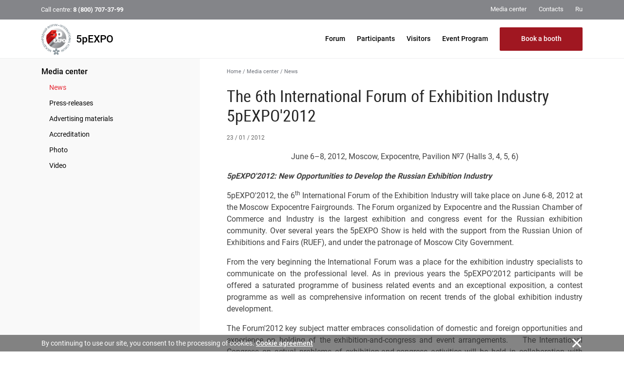

--- FILE ---
content_type: text/html; charset=cp1251
request_url: https://www.5p-expo.ru/en/media/news/index.php?id4=4076
body_size: 9952
content:
<!DOCTYPE html>
<html>
<head>
<title>The 6th International Forum of Exhibition Industry 5pEXPO'2012</title>

	<!-- Required meta tags -->
	<!-- <meta charset="utf-8"> -->
<meta http-equiv="content-type" content="text/html; charset=windows-1251" />
	<meta http-equiv="X-UA-Compatible" content="IE=edge,chrome=1">


<meta name="Description" CONTENT="Page: The 6th International Forum of Exhibition Industry 5pEXPO'2012 | ">

    <meta name="viewport" content="width=device-width, initial-scale=1, maximum-scale=1, shrink-to-fit=no">


<span id="rbccontents_ee_block" block_id="25207" sys_name="content_text" tarea_id="34"></span><link rel="stylesheet" href="/common/css/fonts.css" type="text/css">


<script>(function(w,d,s,l,i){w[l]=w[l]||[];w[l].push({'gtm.start':
new Date().getTime(),event:'gtm.js'});var f=d.getElementsByTagName(s)[0],
j=d.createElement(s),dl=l!='dataLayer'?'&l='+l:'';j.async=true;j.src=
'https://www.googletagmanager.com/gtm.js?id='+i+dl;f.parentNode.insertBefore(j,f);
})(window,document,'script','dataLayer','GTM-MXZH7NQ');</script>


<!-- <link href="/common/img/uploaded/exhibitions/knopka_cta.css" type="text/css" rel="stylesheet" /> -->

<!-- Bootstrap CSS -->
<link rel="stylesheet" href="/common/2020/css/bootstrap.min.css">
<!-- Основной -->
<link rel="stylesheet" href="/common/2020/style.css?ver=220923" type="text/css">
<!-- Меню верхнее и боковое -->
<link rel="stylesheet" href="/common/2020/css/header.css" type="text/css">
<link rel="stylesheet" href="/common/2020/css/aside.css" type="text/css">
<!-- Расцветка-->
<link rel="stylesheet" href="/common/img/uploaded/exhibitions/5p2020/5p.css?ver=090921" type="text/css">

<!-- favicon-->
<link rel="shortcut icon" href="/common/img/uploaded/exhibitions/5p2020/img/favicon.ico">
<link type="image/x-icon" rel="shortcut icon" href="/common/img/uploaded/exhibitions/5p2020/img/favicon.ico">
<link type="image/png" rel="icon" href="/common/img/uploaded/exhibitions/5p2020/img/logo.png" > 

<!-- <link href="/common/img/uploaded/exhibitions/knopka_cta.css" type="text/css" rel="stylesheet" /> -->

<!-- Шрифты -->
<!-- <link href="https://fonts.googleapis.com/css?family=Roboto+Condensed:100,300,400,500,700,900|Roboto:100,300,400,500,700,900" rel="stylesheet">
<link href="https://fonts.googleapis.com/css?family=Roboto+Slab:300,400&amp;subset=cyrillic" rel="stylesheet"> -->
<!-- <link rel="stylesheet" href="https://use.fontawesome.com/releases/v5.5.0/css/all.css" integrity="sha384-B4dIYHKNBt8Bc12p+WXckhzcICo0wtJAoU8YZTY5qE0Id1GSseTk6S+L3BlXeVIU" crossorigin="anonymous"> -->
<link rel="stylesheet" href="/common/2020/fa/all.css">


<!-- Слайдер CSS -->
<link rel="stylesheet" type="text/css" href="/common/2020/css/slick.css"/>
<link rel="stylesheet" href="/common/2020/css/nanoscroller.css" type="text/css">
<!-- <link rel="stylesheet" type="text/css" href="css/slick-theme.css"/> -->
<link rel="stylesheet" href="/common/2020/css/jquery.fancybox.min.css" type="text/css">
	
<!-- jQuery first, then Popper.js, then Bootstrap JS -->
<script src="/common/2020/js/jquery-3.3.1.min.js"></script>
<script src="/common/2020/js/bootstrap.min.js"></script>

<!-- Основной js -->
<script type="text/javascript" src="/common/2020/js/main.js"></script> 
<!-- Меню js -->
<script type="text/javascript" src="/common/2020/js/menu.js"></script> 
<!-- Lazy js -->
<script src="/common/2020/js/blazy.min.js"></script>

<!-- Слайдер js -->
<script type="text/javascript" src="/common/2020/js/jquery.nanoscroller.min.js"></script>
<script type="text/javascript" src="/common/2020/js/slick.min.js"></script>
<script type="text/javascript" src="/common/2020/js/sliders.js"></script>

<script type="text/javascript" src="/common/2020/js/jquery.fancybox.min.js"></script>
	

</head>

<body>

<div class="page-wrapper">

<!-- РњРµРЅСЋ РІРµСЂС…РЅРµРµ -->
<span id="rbccontents_ee_block" block_id="25208" sys_name="content_text" tarea_id="36"></span><!-- МЕНЮ верхнее -->
<header class="header" data-header="true"> <!-- style="height: 112px;" -->
	<div class="header__content" data-header-content="true">
		<div class="header__top d-none d-lg-block" data-header-top="true">
			<div class="container">
				<div class="header__top-container d-flex flex-row justify-content-between align-items-center">
					<div class="header__help-center">Call centre: <b>8 (800) 707-37-99</b></div>
					<div class="header__top-right">
						<ul class="header__top-menu">
							<!-- <li class="item"><a href="https://www.expocentr.ru/en/fairgrounds/" target="_blank" class="item__link"><span class="svg-icon"><svg><use xmlns:xlink="http://www.w3.org/1999/xlink" xlink:href="#spr-pin-area"></use></svg></span><span>Expocentre Fairgrounds</span></a></li> -->
                            <!-- <li class="item"><a href="/en/covid-19prevention/" class="item__link"><span>Anti COVID-19 measures</span></a></li> -->
							<li class="item"><a href="/en/media/" class="item__link"><span>Media center</span></a></li>
							<!-- <li class="item"><a href="/en/exhibition/partners/" class="item__link"><span>Partners</span></a></li> -->
							<!-- <li class="item"><a href="/en/faq/" class="item__link"><span>FAQ</span></a></li> -->
							<li class="item"><a href="/en/contacts/" class="item__link"><span>Contacts</span></a></li>
						</ul>
						<div class="header__lang"><a href="/" class="header__lang-link">Ru</a></div>
						<!-- <div class="header__search" data-btn-open-search="true"><span class="svg-icon"><svg><use xmlns:xlink="http://www.w3.org/1999/xlink" xlink:href="#spr-search"></use></svg></span></div> -->
					</div>
				</div>
			</div>
		</div>
		<div class="header__bottom">
			<div class="container">
				<div class="header__bottom-container d-flex flex-row justify-content-between align-items-center">
					<div class="logo">
						<a href="/en/" class="logo__link d-flex">
						<div class="logo__link d-flex align-items-center">
							<img class="brand-logo" src="/common/img/uploaded/exhibitions/5p2020/img/logo.png" alt="logo">
						</div>
						<div class="d-flex flex-column align-items-center justify-content-center">
							<div><span class="brand-name-header">5pEXPO</span></div>
							<!-- <div class="brand-name-header-date">October 24 - 26</div> -->
						</div>
						</a>
					</div>
					<ul class="header__bottom-menu d-none d-lg-block">
						<li class="item" data-item-bottom-menu-header="true"><a href="/en/exhibition/" class="item__link">Forum</a>
							<div class="submenu" data-submenu-bottom-menu-header="true">
								<div class="container d-flex flex-row">
									<div class="submenu__left">
										<div class="submenu__title">Forum</div>
										<div class="submenu__img">
											<a href="/en/exhibition/about/"><img src="/common/img/uploaded/exhibitions/5p2020/img/logo.png" class="" alt="logo"></a>	
										</div>
									</div>
									<div class="submenu__col-1">
										<ul class="list-submenu">
											<li class="list-submenu__item" data-item-submenu-menu-sidenav="true">
												<a href="/en/exhibition/about/" class="list-submenu__link">About Forum</a>
											</li>
											<li class="list-submenu__item" data-item-submenu-menu-sidenav="true">
												<a href="/en/exhibition/subjects/" class="list-submenu__link">Forum Sections</a>
											</li>
											<!-- <li class="list-submenu__item" data-item-submenu-menu-sidenav="true">
												<a href="/en/exhibition/venue/" class="list-submenu__link">Venue</a>
											</li> -->
											<li class="list-submenu__item" data-item-submenu-menu-sidenav="true">
												<a href="/en/exhibition/exhibitors/" class="list-submenu__link">Exhibitors</a>
											</li>
										</ul>
									</div>
									<div class="submenu__col-2">
										<ul class="list-submenu">
											
											<li class="list-submenu__item" data-item-submenu-menu-sidenav="true">
												<a href="/en/exhibition/results/" class="list-submenu__link">5pEXPO 2023 Results</a>
											</li>
											<!-- <li class="list-submenu__item" data-item-submenu-menu-sidenav="true">
												<a href="/en/exhibition/participants_feedback/" class="list-submenu__link">Feedback</a>
											</li> -->
											<!--<li class="list-submenu__item" data-item-submenu-menu-sidenav="true">
												<a href="/en/exhibition/welcome/" class="list-submenu__link">Welcome addresses</a>
											</li>-->
											<li class="list-submenu__item" data-item-submenu-menu-sidenav="true">
												<a href="/en/exhibition/partners/" class="list-submenu__link">Media partners</a>
											</li>
										</ul>
									</div>
								</div>
							</div>
						</li>
						<li class="item" data-item-bottom-menu-header="true"><a href="/en/participants/" class="item__link">Participants</a>
							<div class="submenu" data-submenu-bottom-menu-header="true">
								<div class="container d-flex flex-row">
									<div class="submenu__left">
										<div class="submenu__title">Participants</div>
									<div class="submenu__img">
										<!-- <a href="https://services.expocentr.ru/en/services/hotels/" target="_blank"><img src="/common/2020/img/hotel_eng.jpg" alt=""></a> -->
									</div>
									</div>
									<div class="submenu__col-1">
										<ul class="list-submenu">
                                            <!-- <li class="list-submenu__item" data-item-submenu-menu-sidenav="true">
                                                <a href="/en/participants/main/" class="list-submenu__link">Information for participants</a>
                                            </li> -->                                            
											<li class="list-submenu__item" data-item-submenu-menu-sidenav="true">
												<a href="/en/participants/why_participate/" class="list-submenu__link">Why 5pEXPO</a>
											</li>
											<li class="list-submenu__item" data-item-submenu-menu-sidenav="true">
												<a href="/en/participants/application/" class="list-submenu__link">Online application</a>
											</li>
											<!-- <li class="list-submenu__item" data-item-submenu-menu-sidenav="true">
												<a href="/en/participants/info/" class="list-submenu__link">Participation</a>
												<div class="list-submenu__open-submenu" data-btn-sub-submenu-menu-sidenav="true"></div>
												<div class="list-submenu__close-submenu" data-btn-sub-submenu-menu-sidenav="true"></div>
												<ul class="sub-submenu">
													<li class="sub-submenu__item" data-item-submenu-menu-sidenav="true">
														<a href="/en/participants/info/docs/" class="sub-submenu__link">Application forms</a>
													</li>
													<li class="sub-submenu__item" data-item-submenu-menu-sidenav="true">
														<a href="/en/participants/info/booth_construction/" class="sub-submenu__link">Booth construction</a>
													</li>
                                                    <li class="sub-submenu__item" data-item-submenu-menu-sidenav="true">
                                                        <a href="/en/participants/info/delivery-removal/" class="sub-submenu__link">Delivery/removal of equipment and exhibits</a>
                                                    </li>
												</ul>
											</li> -->
											<li class="list-submenu__item" data-item-submenu-menu-sidenav="true">
												<a href="/en/participants/additional-features/" class="list-submenu__link">Additional features</a>
												<div class="list-submenu__open-submenu" data-btn-sub-submenu-menu-sidenav="true"></div>
												<div class="list-submenu__close-submenu" data-btn-sub-submenu-menu-sidenav="true"></div>
													<ul class="sub-submenu">
														<!-- <li class="sub-submenu__item">
															<a href="/en/participants/additional-features/seminars/" class="sub-submenu__link">Seminar "Effective participation"</a>
														</li> -->
														<li class="sub-submenu__item">
															<a href="/en/participants/additional-features/protection-intellectual-property/" class="sub-submenu__link">Intellectual property protection</a>
														</li>
														<li class="sub-submenu__item">
															<a href="/en/participants/additional-features/e-invite_desc/" class="sub-submenu__link">E-Invite</a>
														</li>
														<li class="sub-submenu__item">
															<a href="/en/participants/additional-features/mm_desc/" class="sub-submenu__link">MatchMaking</a>
														</li>
													</ul>
											</li>
										</ul>
									</div>
									<div class="submenu__col-2">
									<ul class="list-submenu">
                                            <li class="list-submenu__item" data-item-submenu-menu-sidenav="true">
    											<a href="/en/participants/adv/" class="list-submenu__link">Advertising</a>
    											<div class="list-submenu__open-submenu" data-btn-sub-submenu-menu-sidenav="true"></div>
    											<div class="list-submenu__close-submenu" data-btn-sub-submenu-menu-sidenav="true"></div>
    											<ul class="sub-submenu">
    												<li class="sub-submenu__item"><a href="/en/participants/adv/web/" class="sub-submenu__link">Exhibition websites</a></li>
    												<li class="sub-submenu__item"><a href="/en/participants/adv/etickets/" class="sub-submenu__link">E-tickets</a></li>
    												<li class="sub-submenu__item"><a href="/en/participants/adv/catalogues/" class="sub-submenu__link">Official catalogues and guides</a></li>
                        	                        <li class="sub-submenu__item"><a href="/en/participants/adv/sponsorship/" class="sub-submenu__link">Sponsorship</a></li>
    											</ul>
    										</li>
											 <li class="list-submenu__item" data-item-submenu-menu-sidenav="true">
												<a href="https://lk.expocentr.ru" target="_blank" class="list-submenu__link">Personal account</a>
											</li>
									</ul>
									</div>
								</div>
							</div>
						</li>
						<li class="item" data-item-bottom-menu-header="true">
							<a href="/en/visitors/" class="item__link">Visitors</a>
							<div class="submenu" data-submenu-bottom-menu-header="true">
							<div class="container d-flex flex-row">
								<div class="submenu__left">
									<div class="submenu__title">Visitors</div>
									<div class="submenu__img">
										<!-- <a href="https://services.expocentr.ru/en/services/hotels/" target="_blank"><img src="/common/2020/img/hotel_eng.jpg" alt=""></a> -->
									</div>
								</div>
								<div class="submenu__col-1">
									<ul class="list-submenu">
										<!-- <li class="list-submenu__item" data-item-submenu-menu-sidenav="true">
											<a href="/en/visitors/info/" class="list-submenu__link">Information for visitors</a>
										</li> -->
										<!-- <li class="list-submenu__item" data-item-submenu-menu-sidenav="true">
											<a href="/en/visitors/why_visit/" class="list-submenu__link">Why to attend</a>
										</li> -->
										<li class="list-submenu__item" data-item-submenu-menu-sidenav="true">
											<a href="/en/visitors/ticket/" class="list-submenu__link">Visitor registration</a>
										</li>
										<li class="list-submenu__item" data-item-submenu-menu-sidenav="true">
											<a href="/en/visitors/mm_desc/" class="list-submenu__link">MatchMaking</a>
										</li>
									</ul>
								</div>
								<div class="submenu__col-2">
									<ul class="list-submenu">
									    <!-- <li class="list-submenu__item" data-item-submenu-menu-sidenav="true">
											<a href="/en/visitors/cafe/" class="list-submenu__link">Cafe</a>
										</li> -->
										<li class="list-submenu__item" data-item-submenu-menu-sidenav="true">
											<a href="https://www.expocentr.ru/en/visitors/hotels/" target="_blank" class="list-submenu__link">Hotel accommodation</a>
										</li>
										<li class="list-submenu__item" data-item-submenu-menu-sidenav="true">
											<a href="/en/visitors/route/" class="list-submenu__link">How to get here</a>
										</li>
									</ul>
								</div>
							</div>
							</div>
						</li>
						<li class="item" data-item-bottom-menu-header="true">
							<a href="/en/events/" class="item__link">Event Program</a>
						</li>
						<li class="item" data-item-bottom-menu-header="true">
							<a href="/en/participants/application/" class="btn btn-lg btn-primary" style="min-width:170px;">Book a booth</a>
							<!-- <a href="/en/visitors/ticket/" class="btn btn-lg btn-primary" style="min-width:170px;">Get a ticket</a> -->
						</li>
					</ul>
					<div class="toggle-sidenav d-block d-lg-none" data-btn-toggle-menu-sidenav="true"><span></span></div>
				</div>
			</div>
		</div>
	</div>
</header><!-- /РњРµРЅСЋ РІРµСЂС…РЅРµРµ -->

<!-- РњРµРЅСЋ Р»РµРІРѕРµ -->
<span id="rbccontents_ee_block" block_id="25209" sys_name="content_text" tarea_id="2"></span><aside class="sidenav d-block d-lg-none" data-sidenav="true">
    <div class="sidenav__menu" data-sidenav-menu="true">
    <div class="nano has-scrollbar">
    <div class="nano-content" data-nano-content="true" tabindex="0">
	    <div class="container">
	        <div class="sidenav__menu-container">
	            <ul class="sidenav__main-menu" data-list-menu-sidenav="true">
	            <li class="item" data-item-menu-sidenav="true">
	                <a href="/en/exhibition/" class="item__link" data-btn-submenu-menu-sidenav="link">Forum</a>
	                <div class="item__open-submenu" data-btn-submenu-menu-sidenav="true"></div>
	                <div class="item__close-submenu" data-btn-submenu-menu-sidenav="true"></div>
	                <div class="submenu">
	                    <ul class="list-submenu">
	                        <li class="list-submenu__item" data-item-submenu-menu-sidenav="true">
	                            <a href="/en/exhibition/about/" class="list-submenu__link">About Forum</a>
	                        </li>
	                        <li class="list-submenu__item" data-item-submenu-menu-sidenav="true">
	                            <a href="/en/exhibition/subjects/" class="list-submenu__link">Forum Sections</a>
	                        </li>
	                        <!-- <li class="list-submenu__item" data-item-submenu-menu-sidenav="true">
	                            <a href="/en/exhibition/venue/" class="list-submenu__link">Venue</a>
	                        </li> -->
	                        <li class="list-submenu__item" data-item-submenu-menu-sidenav="true">
	                            <a href="/en/exhibition/exhibitors/" class="list-submenu__link">Exhibitors</a>
	                        </li>
	                        <li class="list-submenu__item" data-item-submenu-menu-sidenav="true">
	                            <a href="/en/exhibition/results/" class="list-submenu__link">5pEXPO 2023 Results</a>
	                        </li>
	                        <!-- <li class="list-submenu__item" data-item-submenu-menu-sidenav="true">
	                            <a href="/en/exhibition/participants_feedback/" class="list-submenu__link">Feedback</a>
	                        </li> -->
	                       <!-- <li class="list-submenu__item" data-item-submenu-menu-sidenav="true">
	                            <a href="/en/exhibition/welcome/" class="list-submenu__link">Welcome addresses</a>
	                        </li>-->
	                        <li class="list-submenu__item" data-item-submenu-menu-sidenav="true">
	                            <a href="/en/exhibition/partners/" class="list-submenu__link">Media partners</a>
	                        </li>
	                    </ul>
	                </div>
	            </li>
	            <li class="item" data-item-menu-sidenav="true">
	                <a href="/en/participants/" class="item__link" data-btn-submenu-menu-sidenav="link">Participants</a>
	                <div class="item__open-submenu" data-btn-submenu-menu-sidenav="true"></div>
	                <div class="item__close-submenu" data-btn-submenu-menu-sidenav="true"></div>
	                <div class="submenu">
	                    <ul class="list-submenu">
	                        <!-- <li class="list-submenu__item" data-item-submenu-menu-sidenav="true">
	                            <a href="/en/participants/main/" class="list-submenu__link">Information for participants</a>
	                        </li> -->                                        
	                        <li class="list-submenu__item" data-item-submenu-menu-sidenav="true">
	                            <a href="/en/participants/why_participate/" class="list-submenu__link">Why 5pEXPO</a>
	                        </li>
	                        <li class="list-submenu__item" data-item-submenu-menu-sidenav="true">
	                            <a href="/en/participants/application/" class="list-submenu__link">Online application</a>
	                        </li>			
	                        <!-- <li class="list-submenu__item" data-item-submenu-menu-sidenav="true">
	                            <a href="/en/participants/info/" class="list-submenu__link">Participation</a>
	                            <div class="list-submenu__open-submenu" data-btn-sub-submenu-menu-sidenav="true"></div>
	                            <div class="list-submenu__close-submenu" data-btn-sub-submenu-menu-sidenav="true"></div>
	                            <ul class="sub-submenu">
	                                <li class="sub-submenu__item">
	                                    <a href="/en/participants/info/docs/" class="sub-submenu__link">Application forms</a>
	                                </li>
	                                <li class="sub-submenu__item">
	                                    <a href="/en/participants/info/booth_construction/" class="sub-submenu__link">Booth construction</a>
	                                </li>
	                                <li class="sub-submenu__item">
	                                    <a href="/en/participants/info/delivery-removal/" class="sub-submenu__link">Delivery/removal of equipment and exhibits</a>
	                                </li>
	                            </ul>	
	                        </li> -->
	                        <li class="list-submenu__item" data-item-submenu-menu-sidenav="true">
	                            <a href="/en/participants/additional-features/" class="list-submenu__link">Additional features</a>
	                            <div class="list-submenu__open-submenu" data-btn-sub-submenu-menu-sidenav="true"></div>
	                            <div class="list-submenu__close-submenu" data-btn-sub-submenu-menu-sidenav="true"></div>
	                                <ul class="sub-submenu">
	                                    <!-- <li class="sub-submenu__item">
	                                        <a href="/en/participants/additional-features/seminars/" class="sub-submenu__link">Seminar "Effective participation"</a>
	                                    </li> -->
										<li class="sub-submenu__item">
		                                      <a href="/en/participants/additional-features/protection-intellectual-property/" class="sub-submenu__link">Intellectual property protection</a>
		                                  </li>
	                                    <li class="sub-submenu__item">
	                                        <a href="/en/participants/additional-features/e-invite_desc/" class="sub-submenu__link">E-Invite</a>
	                                    </li>
	                                    <li class="sub-submenu__item">
	                                        <a href="/en/participants/additional-features/mm_desc/" class="sub-submenu__link">MatchMaking</a>
	                                    </li>		
	                                </ul>
	                        </li>
	                        <li class="list-submenu__item" data-item-submenu-menu-sidenav="true">
								<a href="/en/participants/adv/" class="list-submenu__link">Advertising</a>
								<div class="list-submenu__open-submenu" data-btn-sub-submenu-menu-sidenav="true"></div>
								<div class="list-submenu__close-submenu" data-btn-sub-submenu-menu-sidenav="true"></div>
								<ul class="sub-submenu">
									<li class="sub-submenu__item"><a href="/en/participants/adv/web/" class="sub-submenu__link">Exhibition websites</a></li>
									<li class="sub-submenu__item"><a href="/en/participants/adv/etickets/" class="sub-submenu__link">E-tickets</a></li>
									<li class="sub-submenu__item"><a href="/en/participants/adv/catalogues/" class="sub-submenu__link">Official catalogues and guides</a></li>
        	                        <li class="sub-submenu__item"><a href="/en/participants/adv/sponsorship/" class="sub-submenu__link">Sponsorship</a></li>
								</ul>
						    </li>
	                        <!-- <li class="list-submenu__item" data-item-submenu-menu-sidenav="true">
	                            <a href="/en/participants/services/" class="list-submenu__link">Services and advertising</a>
	                        </li> -->
	                        <li class="list-submenu__item" data-item-submenu-menu-sidenav="true">
	                            <a href="https://lk.expocentr.ru" target="_blank" class="list-submenu__link">Personal account</a>
	                        </li>                                
	                    </ul>
	                </div>	
	            </li>
	            <li class="item" data-item-menu-sidenav="true">
	                <a href="/en/visitors/" class="item__link" data-btn-submenu-menu-sidenav="link">Visitors</a>
	                <div class="item__open-submenu" data-btn-submenu-menu-sidenav="true"></div>
	                <div class="item__close-submenu" data-btn-submenu-menu-sidenav="true"></div>
	                <div class="submenu">
	                    <ul class="list-submenu">
	                        <!-- <li class="list-submenu__item" data-item-submenu-menu-sidenav="true">
	                            <a href="/en/visitors/info/" class="list-submenu__link">Information for visitors</a>
	                        </li> -->
	                        <!-- <li class="list-submenu__item" data-item-submenu-menu-sidenav="true">
	                            <a href="/en/visitors/why_visit/" class="list-submenu__link">Why to attend</a>
	                        </li> -->
	                        <li class="list-submenu__item" data-item-submenu-menu-sidenav="true">
	                            <a href="/en/visitors/ticket/" class="list-submenu__link">Visitor registration</a>
	                        </li>

	                        <li class="list-submenu__item" data-item-submenu-menu-sidenav="true">
	                            <a href="/en/visitors/mm_desc/" class="list-submenu__link">The MatchMaking system of appointments</a>
	                        </li>
	                    </ul>
						<ul class="list-submenu">
						    <!-- <li class="list-submenu__item" data-item-submenu-menu-sidenav="true">
								<a href="/en/visitors/cafe/" class="list-submenu__link">Cafe</a>
							</li> -->
						    <li class="list-submenu__item" data-item-submenu-menu-sidenav="true">
								<a href="https://www.expocentr.ru/en/visitors/hotels/" target="_blank" class="list-submenu__link">Hotel accommodation</a>
							</li>
							<li class="list-submenu__item" data-item-submenu-menu-sidenav="true">
								<a href="/en/visitors/route/" class="list-submenu__link">How to get here</a>
							</li>
						</ul>
	                </div>
	            </li>
	            <li class="item" data-item-menu-sidenav="true">
	                <a href="/en/events/" class="item__link">Events</a>
	            </li>
	        </ul>

	        <ul class="sidenav__secondary-menu" data-list-menu-sidenav="true">
	            <!-- <li class="item" data-item-menu-sidenav="true">
	                <a href="http://www.expocentr.ru/en/fairgrounds/" target="_blank" class="item__link">Expocentre Fairgrounds</a>
	            </li> -->
	            <!-- <li class="item" data-item-menu-sidenav="true">
	                <a href="/en/covid-19prevention/" class="item__link">Anti COVID-19 measures</a>
	            </li> -->
	            <li class="item" data-item-menu-sidenav="true">
	            <a href="/en/media/" class="item__link" data-btn-submenu-menu-sidenav="link">Media center</a>
	                <div class="item__open-submenu" data-btn-submenu-menu-sidenav="true"></div>
	                <div class="item__close-submenu" data-btn-submenu-menu-sidenav="true"></div>
	                <div class="submenu">
	                    <ul class="list-submenu">
	                        <li class="list-submenu__item" data-item-submenu-menu-sidenav="true">
	                            <a href="/en/media/news/" class="list-submenu__link">News</a>
	                        </li>
	                        <li class="list-submenu__item" data-item-submenu-menu-sidenav="true">
	                            <a href="/en/media/press/" class="list-submenu__link">Press-releases</a>
	                        </li>
	                        <li class="list-submenu__item" data-item-submenu-menu-sidenav="true">
	                            <a href="/en/media/banners/" class="list-submenu__link">Advertising materials</a>
	                        </li>
	                        <li class="list-submenu__item" data-item-submenu-menu-sidenav="true">
	                            <a href="/en/media/photo/" class="list-submenu__link">Photo</a>
	                        </li>
	                        <li class="list-submenu__item" data-item-submenu-menu-sidenav="true">
	                            <a href="/en/media/video/" class="list-submenu__link">Video</a>
	                        </li>
	                        <li class="list-submenu__item" data-item-submenu-menu-sidenav="true">
	                            <a href="/en/media/accreditation-procedure/" class="list-submenu__link">Accreditation</a>
	                        </li>
	                    </ul>
	                </div>
	            </li>
	            <!-- <li class="item" data-item-menu-sidenav="true">
	                <a href="/en/faq/" class="item__link">FAQ</a>
	            </li> -->
	            <li class="item" data-item-menu-sidenav="true">
	                <a href="/en/contacts/" class="item__link">Contacts</a>
	            </li>
	        </ul>
	            <div class="sidenav__lang">
	                <a href="/ru/" class="sidenav__lang-item">
	                    <span class="text">Ru</span>
	                    <span class="svg-icon "><svg><use xmlns:xlink="http://www.w3.org/1999/xlink" xlink:href="#spr-ru"></use></svg></span>
	                </a>
	                <a href="/en/" class="sidenav__lang-item">
	                    <span class="text">En</span>
	                    <span class="svg-icon "><svg><use xmlns:xlink="http://www.w3.org/1999/xlink" xlink:href="#spr-en"></use></svg></span>
	                </a>
	            </div>
	        </div>
	    </div>
		</div>
    <div class="nano-pane" style="display: none;"><div class="nano-slider" style="height: 20px; transform: translate(0px, 0px);"></div></div>
    </div>
    </div>
</aside><!-- /РњРµРЅСЋ Р»РµРІРѕРµ -->

<main class="main_inner">       
<div class="page-sidebar">
	<div class="container">
		<div class="row">
			<div class="page-sidebar__left col-4 d-none d-lg-block">
			<ul class="left-menu">
						<li class="left-menu__item"><span id="rbccontents_ee_block" block_id="21259" sys_name="content_text" tarea_id="26"></span><a href="/en/media/" class="left-menu__link">Media center</a>          	
							
	

	

	

	

	
	<ul class="submenu">
	 

			<li class="submenu__item"><a href="/en/media/news/" class="submenu__link active">News</a>        	
					</li>
		

	 

			<li class="submenu__item"><a href="/en/media/press/" class="submenu__link">Press-releases</a>        	
					</li>
		

	 

			<li class="submenu__item"><a href="/en/media/banners/" class="submenu__link">Advertising materials</a>        	
					</li>
		

	 

			<li class="submenu__item"><a href="/en/media/accreditation-procedure/" class="submenu__link">Accreditation</a>        	
					</li>
		

	 

			<li class="submenu__item"><a href="/en/media/photo/" class="submenu__link">Photo</a>        	
					</li>
		

	 

			<li class="submenu__item"><a href="/en/media/video/" class="submenu__link">Video</a>        	
					</li>
		

		</ul>
    	

	

	

	

	
 
						</li>
			</ul>
			</div>
			<div class="page-sidebar__right col-12 col-lg-8">		
				<div class="typical-page">
					<div class="breadcrumbs" itemscope="" itemtype="http://schema.org/BreadcrumbList" id="breadcrumbs">
<span itemscope="" itemprop="itemListElement" itemtype="http://schema.org/ListItem">
<a rel="nofollow" itemprop="item" title="Home" href="/en/" class="tohome">
<span itemprop="name">Home</span>
<meta itemprop="position" content="1">
</a>
</span>
<span class="breadcrumbs__delimiter"> / </span>
<span itemscope="" itemprop="itemListElement" itemtype="http://schema.org/ListItem">
<a  itemprop="item" title="Media center" href="/en/media/"  
 ><span itemprop="name">Media center</span>
<meta itemprop="position" content="2">
</a></span>
<span class="breadcrumbs__delimiter"> / </span><span itemprop="name">News</span>
<meta itemprop="position" content="3">
</div><!-- /.breadcrumbs -->					<span id="rbccontents_ee_block" block_id="2199" sys_name="news" tarea_id="4"></span><script src="https://yastatic.net/es5-shims/0.0.2/es5-shims.min.js"></script>
<script src="https://yastatic.net/share2/share.js" async="async"></script>

<!-- <div class="h1">News</div> -->

<h1>The 6th International Forum of Exhibition Industry 5pEXPO'2012</h1>

<div class="row">
	<div class="col-auto">
		<div class="item-date">23 / 01 / 2012</div>
	</div>
	<div class="col text-right">
			</div>

	<div class="col-12 news_content">
		<DIV align=center>June 6–8, 2012, Moscow, Expocentre, Pavilion №7 (Halls 3, 4, 5, 6) </DIV>
<P align=center></P>
<P align=center></P>
<DIV align=justify><B><I>5pEXPO'2012: New Opportunities to Develop the Russian Exhibition Industry </I></B></DIV>
<P align=justify></P>
<P align=justify>5pEXPO'2012, the 6<SUP>th</SUP> International Forum of the Exhibition Industry will take place on June 6-8, 2012 at the Moscow Expocentre Fairgrounds. The Forum organized by Expocentre and the Russian Chamber of Commerce and Industry is the largest exhibition and congress event for the Russian exhibition community. Over several years the 5pEXPO Show is held with the support from the Russian Union of Exhibitions and Fairs (RUEF), and under the patronage of Moscow City Government. </P>
<P align=justify>From the very beginning the International Forum was a place for the exhibition industry specialists to communicate on the professional level. As in previous years the 5pEXPO'2012 participants will be offered a saturated programme of business related events and an exceptional exposition, a contest programme as well as comprehensive information on recent trends of the global exhibition industry development.&nbsp; &nbsp;</P>
<P align=justify>The Forum'2012 key subject matter embraces consolidation of domestic and foreign opportunities and experience on holding of the exhibition-and-congress and event arrangements. &nbsp;&nbsp;&nbsp;The International Congress on actual problems of exhibition-and-congress activities will be held in collaboration with IFES&nbsp;– the International Federation of Exhibition and Event Services.<EM> For the first time the </EM>IFES Annual Meeting will be held within the bounds of the Forum (<A href="http://www.ifesnet.com/">http://www.ifesnet.com/</A>).&nbsp; About 300 exhibition business specialists from over 40 countries of the world will arrive in Moscow to participate in these events, arrange their expositions at the Show and establish business relations&nbsp; &nbsp;with Russian exhibition organizations participating in the <EM>5pEXPO'2012 Forum. </EM></P>
<P align=justify>The Forum will incorporate the 4<SUP>th</SUP> All-Russian Conference Trends in the Russian Congress, Exhibition and Fair Activities Development and the Congress <B>East for West, West for East. Global</B><B> </B><B>Trends</B><B> </B><B>in</B><B> </B><B>Exhibition</B><B> </B><B>and</B><B> </B><B>Congress</B><B> </B><B>Business</B><B>. </B>&nbsp;&nbsp;The Congress will be devoted to interaction between the Russian exhibition community and the IFES foreign companies.&nbsp; The following topical subjects will be discussed at plenary meetings, round tables, seminars and conferences:</P>
<DIV align=justify>
<UL>
<LI>Global trends of the exhibition-and-congress industry development &nbsp;</LI>
<LI>Security standards and quality on holding exhibition-and-congress arrangements <STRONG></STRONG></LI>
<LI><STRONG>Geography and growth rate of the Russian congress and exhibition activities. &nbsp;Development vector of the event market in Russia and abroad </STRONG></LI>
<LI>The government support of exhibition-and-congress activities &nbsp;</LI>
<LI><STRONG>Modern technologies of the exhibition stands construction, new&nbsp; constructional materials and design&nbsp; trends </STRONG><STRONG></STRONG></LI>
<LI><STRONG>Issues of security and protection of intellectual property in the exhibition business </STRONG><STRONG></STRONG></LI></UL></DIV>
<P align=justify>Directors of leading exhibition associations and companies have confirmed their participation in the Forum. &nbsp;Representatives of UFI, the RF Ministry of Education and Science,&nbsp; the RF CCI departments and committees, IFES, RUEF, Expocentre, Lenexpo, Restek as well as such foreign&nbsp; organizers working in the Russian exhibition market as companies ITE Plc. (Great Britain) and Messe Dusseldorf (Germany) were invited to deliver a speech and give a report. &nbsp;</P>
<P align=justify>&nbsp;First of all 5pEXPO is an annual demonstration of the Russian exhibition community's opportunities. This Forum gives each exhibition company impetus to develop the exhibition industry in Russia, to extend strategic relations between exhibition professionals and the exhibition service users. For the first time <B>the IFES members</B> will present their <B>exposition</B> at 5pEXPO'2012. The exposition space amounts to 1556 sq. meters.&nbsp; Special expositions such as the Event Technologies Salon and the Security at Exhibition-and-Congress Arrangements Salon will be organized within the bounds of the Forum as well. &nbsp;&nbsp;The 5pEXPO'2012 Forum exposition will exhibit the whole range of the exhibition business companies' services to visitors. &nbsp;They are as follows: </P>
<P align=justify><B>Fairgrounds</B><B>. </B><B>Organizers: </B>exhibition<B> </B>complexes and congress-centers; organizers of exhibitions and fairs, congress events; exhibition associations, unions, organizations. &nbsp;&nbsp;</P>
<P align=justify><B>Builders</B><B>. </B><B>Equipment: </B>booths and exhibition equipment, components; design and construction of booths; exhibition furniture, flooring materials; materials for booths design; mobile booths, quick-mountable exhibition pavilions; telecommunication facilities. &nbsp;</P>
<P align=justify><B>The Event Technologies Salon: </B>the Salon subjects embraces all constituents of modern technologies for the special events arrangement: technical equipment of events (stage design and equipment, lighting, sound, video projection, presentation and multimedia facilities; laser and pyrotechnic equipment; special effects;&nbsp; demonstration technique and others); event agencies, production centers, marketing and PR companies; companies rendering complex services of organizing festive and business events; off-premise catering restaurants. &nbsp;&nbsp;</P>
<P align=justify>The latest innovation developments of domestic and foreign manufacturers of equipment, mass events security facilities and services<B> </B>will be demonstrated at<B> Salon Exhibition and Congress Security</B>. &nbsp;</P>
<P align=justify><B>Consulting, advertising, legal and information services:&nbsp; </B>specialized mass media;&nbsp;&nbsp;&nbsp;&nbsp;&nbsp;&nbsp;&nbsp;&nbsp;&nbsp;&nbsp;&nbsp;&nbsp;&nbsp; exhibition audit, registration systems; learning and trainings; marketing and consulting services; exhibition forwarding agentsЎЇ services; advertising &nbsp;services, business souvenirs, P.O.S. materials, &nbsp;advertising printing arts, MICE-industry, business tourism, information services, &nbsp;legal and translation services, financial and&nbsp; insurance services and other things. </P>
<P align=justify>&nbsp;</P>&nbsp;&nbsp;&nbsp;&nbsp;&nbsp;&nbsp;&nbsp;&nbsp;&nbsp;&nbsp;&nbsp;&nbsp;&nbsp;&nbsp;&nbsp;&nbsp;&nbsp;&nbsp;&nbsp;&nbsp;&nbsp;&nbsp;&nbsp;&nbsp;&nbsp;&nbsp;&nbsp;&nbsp;&nbsp;&nbsp;&nbsp;&nbsp;&nbsp;&nbsp;&nbsp;&nbsp;&nbsp;&nbsp;&nbsp;&nbsp;&nbsp;&nbsp;&nbsp;&nbsp;&nbsp;&nbsp;&nbsp;&nbsp;&nbsp;&nbsp;&nbsp;&nbsp;&nbsp;&nbsp;&nbsp;&nbsp;&nbsp;&nbsp; *&nbsp;&nbsp; *&nbsp;&nbsp; * 
<P></P>
<P align=justify><B>The exhibition activity is blending with the country development diversification strategy. We believe the Forum will attract attention of the supreme authorities and the Russian regions administration to the subject of the domestic exhibition-and-congress industry development by promoting the 5pEXPO ideas and tasks.&nbsp;&nbsp;&nbsp;&nbsp; </B></P>
<P align=justify>We invite you to take part in the Forum, put forward with suggestions, discuss the exhibition industry current issues and problems within the bounds of the programme of business-related events, demonstrate your company's services at the Forum, make presentation of your company, and the like. </P>
<P align=justify>The 5pEXPO'2012 Forum is held under the motto <B>East for West, West for East</B> with participation of the International Federation of Exhibition and Event Services (IFES) and with the support from the Global Association of the Exhibition Industry (UFI). The Forum will give you a unique opportunity to establish business relations with representatives of western companies which use the most powerful marketing and communicative instrument&nbsp;– international exhibitions and congress-and-exhibition events - to develop business.&nbsp;&nbsp;&nbsp;</P>
<P align=justify><B>The Forum participants and visitors are registered on the Forum official website: </B><B><A href="http://www.5p-expo.com/">http://www.5p-expo.com/</A></B><B>, <A href="http://www.5p-expo.ru/">http://www.5p-expo.ru/</A>.</B></P>
<P align=justify><B>We invite you to participate in the Forum!</B> <BR><B>We invite you to visit the Forum website! </B><B></B></P>
<P align=center>&nbsp;<B>5pEXPO</B><B> Forum</B><B> </B><B>Management</B><B></B></P>
<P align=justify><B></B>&nbsp;</P>
<P align=justify><B>Contacts</B><B>:</B></P>
<TABLE border=0 cellSpacing=0 cellPadding=0>
<TBODY>
<TR>
<TD vAlign=top>
<BLOCKQUOTE><STRONG>Alexey Kormnov</STRONG><BR><B><I>Director</I></B><BR>Tel.: +7 (499) 795-28-91<BR>Fax: +7 (495) 605-69-35 <BR>E-mail: <A href="mailto:kaa@expocentr.ru" target=_blank>kaa@expocentr.ru</A></BLOCKQUOTE></TD>
<TD vAlign=top>
<BLOCKQUOTE>
<P><B>Alexandra Tipkova</B>,<BR><B><I>Deputy Director</I></B><BR>Tel.: +7 (499) 795-25-98<BR>Fax: +7 (499) 795-25-98<BR>E-mail: <A href="mailto:tipkova@expocentr.ru" target=_blank>tipkova@expocentr.ru</A> </P></BLOCKQUOTE></TD></TR>
<TR>
<TD vAlign=top>
<BLOCKQUOTE>
<P><B>Kseniya Ionova </B><BR><B><I>Deputy Director</I></B><BR>Tel.: +7 (499) 256-54-48<BR>Fax: + 7 (499) 795-28-75<BR>E-mail: <A href="mailto:Ionova@expocentr.ru" target=_blank>ionova@expocentr.ru</A> </P></BLOCKQUOTE></TD>
<TD vAlign=top>
<BLOCKQUOTE>
<P><B>Sergey Davydov</B><B><I> </I></B><BR><B><I>Deputy Director</I></B><BR>Tel.: (499) 795-28-33<BR>Fax: (499) 605-69-35<BR>E-mail: <A href="mailto:davydov@expocentr.ru" target=_blank>davydov@expocentr.ru</A> </P></BLOCKQUOTE></TD></TR>
<TR>
<TD vAlign=top>
<BLOCKQUOTE>
<P><B>Galina Petunina</B><B><I> </I></B><BR><B><I>Curator of the Security Salon</I></B> <BR>Tel.: (499) 795-27-66<BR>E-mail: <A href="mailto:petunina@expocentr.ru" target=_blank>petunina@expocentr.ru</A> </P></BLOCKQUOTE></TD>
<TD vAlign=top>
<BLOCKQUOTE>
<P><B>Andrey</B> <B>Chechel</B><B> </B><BR><B><I>Curator of the Event technologies&nbsp; Salon</I></B> <BR>Tel.: (499) 795-39-64<BR>Fax: (499) 795-26-75<BR>E-mail: <A href="mailto:chechel@expocentr.ru" target=_blank>chechel@expocentr.ru</A> <BR></P></BLOCKQUOTE></TD></TR></TBODY></TABLE><STRONG><EM></EM></STRONG>		<hr>
	</div>
	
	<!-- <div class="col-12 col-sm-6 text-center text-sm-left">
			</div> -->
	<div class="col-12 d-flex justify-content-center justify-content-sm-end">
		<span class="tertiary-text mr-2">Share:</span>
		<div class="ya-share2" data-services="vkontakte,twitter,whatsapp,telegram" data-title="The 6th International Forum of Exhibition Industry 5pEXPO'2012"></div>
	</div>
	<!-- <div class="col-12 col-sm-auto text-center">
		<a href="#lightbox" data-target="#lightbox" data-toggle="modal" name="news_subscription" class="news-detail__sub-news sub-news d-none">
			<span class="svg-icon "><svg><use xmlns:xlink="http://www.w3.org/1999/xlink" xlink:href="#spr-sub-news"></use></svg></span>
			<span class="sub-news__title">subscribe</span>
		</a>
	</div> -->


	<div class="col-12 text-center my-4">
		<a href="./" class="btn btn-default">All news</a>
	</div>
</div>

<div class="preview_img d-none"><img src=""></div>

<script>
$(".news_content img").addClass("img-fluid");

var preview_img = '';
var news_url = window.location.href;
if (preview_img) {
	if (preview_img.substr(0,4)!='http') {preview_img = window.location.protocol + '//' + window.location.host + preview_img;}
	$('meta[property="og:image"]').attr('content', preview_img);
	}
$('meta[property="og:url"]').attr('content', news_url);
</script> 
					  
				</div>
			</div>
		</div>
	</div>
</div>
</main>

<span id="rbccontents_ee_block" block_id="25213" sys_name="content_text" tarea_id="5"></span><footer class="footer" data-footer="true">
	<div class="container">
		<div class="footer__top">
			<div class="row">
				<div class="col-sm-6 col-md-6 col-lg-3 d-flex flex-column justify-content-between">
					<div class="mb-3">Organized by:
                        <a href="https://tpprf.ru/en/" target="_blank" rel="nofollow" class="d-block my-2"><img src="/common/2020/img/logo/tpp_logo_eng.png" alt="Chamber of Commerce and Industry of the Russian Federation"></a><br>
						<a href="https://www.expocentr.ru/en/" target="_blank" style="display:block; width: auto;"><img class="my-2" src="/common/2020/img/logo/expow_eng.png" alt="Expocentre"></a><br>
					</div>
				</div>
				<div class="col-sm-6 col-md-6 col-lg-3 d-flex flex-column justify-content-between">
					<div class="mb-3">Certified by:<br>
						<img class="my-2 mr-2" src="/common/2020/img/logo/ufi_logo_eng.png" alt="The global association of the exhibition industry (UFI)">
						<img class="my-2" src="/common/2020/img/logo/rsvya_logo_eng.png" alt="Russian union of exhibitions and fairs (RUEF)">
    			    </div>
                </div>    
				<div class="col-12 d-block d-lg-none footer-line"></div>
				<div class="col-sm-12 col-md-6 col-lg-3">
					<ul class="footer__menu">
						<li class="item"><a href="/en/exhibition/" class="item__link">Forum</a></li>
						<li class="item"><a href="/en/visitors/" class="item__link">Visitors</a></li>
						<li class="item"><a href="/en/participants/" class="item__link">Participants</a></li>
						<li class="item"><a href="/en/events/" class="item__link">Events</a></li>
					</ul>
				</div>
				<div class="col-sm-12 col-md-6 col-lg-3">
					<ul class="footer__menu footer__menu_second">
						<!-- <li class="item"><a href="https://www.expocentr.ru/en/fairgrounds/" target="_blank" class="item__link"><span>Expocentre Fairgrounds</span></a></li> -->
                        <!-- <li class="item"><a href="/en/covid-19prevention/" class="item__link"><span>Anti COVID-19 measures</span></a></li> -->
						<li class="item"><a href="/en/media/" class="item__link"><span>Media center</span></a></li>
						<!-- <li class="item"><a href="/en/faq/" class="item__link"><span>FAQ</span></a></li> -->
						<li class="item"><a href="/en/contacts/" class="item__link"><span>Contacts</span></a></li>
					</ul>
				</div>
			</div>
		</div>
		<div class="footer__bottom">
			<div class="row align-items-center">
				<div class="col-12 col-md-8">
					<div class="footer__copyright">
						© 2026 EXPOCENTRE AO
					</div>
				</div>
				<div class="col-12 col-md-4">
					<div class="footer__socials text-md-right pr-md-2">
						<!-- <a href="https://www.facebook.com/expocentrmsk" target="_blank" class="item"><span class="svg-icon"><svg><use xmlns:xlink="http://www.w3.org/1999/xlink" xlink:href="#spr-fb"></use></svg></span></a> -->
						<a href="https://vk.com/expocentrmsk" target="_blank" class="item"><span class="svg-icon"><svg><use xmlns:xlink="http://www.w3.org/1999/xlink" xlink:href="#spr-vk"></use></svg></span></a>
						<a href="https://twitter.com/Expocentrmsk" target="_blank" class="item"><span class="svg-icon"><svg><use xmlns:xlink="http://www.w3.org/1999/xlink" xlink:href="#spr-tw"></use></svg></span></a>
						<!-- <a href="https://www.instagram.com/expocentre_msk/" target="_blank" class="item"><span class="svg-icon"><svg><use xmlns:xlink="http://www.w3.org/1999/xlink" xlink:href="#spr-inst"></use></svg></span></a> -->
						<a href="/en/rss/" target="_blank" class="item"><span class="svg-icon "><svg><use xmlns:xlink="http://www.w3.org/1999/xlink" xlink:href="#spr-rss"></use></svg></span></a>
					</div>
				</div>
			</div>
		</div>
	</div>
	<nav class="fixed-bottom navbar-light bg-light d-block d-lg-none">
        <div class="d-flex justify-content-center bd-highlight">
            <!-- <a class="nav-link text-center col" href="/en/visitors/ticket/"><i class="fas fa-ticket-alt icon"></i><br>Ticket</a> -->
            <a class="nav-link text-center col" href="/en/participants/application/"><i class="fab fa-buromobelexperte icon"></i><br>Book a booth</a>
            <a class="nav-link text-center col" href="/en/exhibition/exhibitors/"><i class="fas fa-users icon"></i><br>Exhibitors</a>
            <a class="nav-link text-center col" href="/en/contacts/"><i class="fas fa-phone icon"></i><br>Contacts</a>
            <!-- <a class="nav-link text-center col" href="/en/events/"><i class="fas fa-calendar-alt icon"></i><br>Events</a> -->
            <!-- <a class="nav-link text-center col red" href="#"><i class="fab fa-youtube"></i><br>Live video</a> -->
        </div>
    </nav>
</footer></div> <!-- wrapper end -->

<span id="rbccontents_ee_block" block_id="25214" sys_name="content_text" tarea_id="47"></span><script type="text/javascript">
		$(document).ready(function() {

 if ($('.left-menu__item .left-menu__link').text() == "Participants")
 {$('.left-menu__item .submenu .submenu__item:last').after('<li class="submenu__item"><a href="https://lk.expocentr.ru" target="_blank" class="submenu__link">Personal account</a></li>');}

		});
</script>


<script src="/common/2020/js/jquery.cookie.min.js"></script>
<div class="cookie-attention" data-cookie-message="true">
	<div class="container">
		<div class="cookie-attention__content">
            <div class="cookie-attention__msg d-sm-none">
          	    We use <a href="/common/img/uploaded/files/cookie_agreement.pdf" target="_blank" data-cookie-message-close="true">cookies</a>.
            </div>
            <div class="cookie-attention__msg d-none d-sm-block">
				By continuing to use our site, you consent to the processing of cookies. <a href="/common/img/uploaded/files/cookie_agreement.pdf" target="_blank" data-cookie-message-close="true">Cookie agreement</a>
			</div>
			<div class="cookie-attention__close" data-cookie-message-close="true"></div>
		</div>
	</div>
</div>


<!-- svg-icon -->
<div id="icon-placeholder"></div>
<script src="/common/2020/js/icon.js"></script></body>
</html>


--- FILE ---
content_type: text/css
request_url: https://www.5p-expo.ru/common/img/uploaded/exhibitions/5p2020/5p.css?ver=090921
body_size: 3763
content:
.gray {color: #848589;} .bg-gray {background-color: #848589;}
.light-gray {color: #D3D4D6;} .bg-light-gray {background-color: #D3D4D6;}
.red {color: #E62632;} .bg-red {background-color: #E62632;}
.dark-red {color: #A01721;} .bg-dark-red {background-color: #A01721;}


.main {position: relative; overflow: hidden; z-index: 0; background:url(img/bg_0.jpg) 50% 50% no-repeat; background-size: cover;}

/* Р Р°СЃС†РІРµС‚РєР° */
.header__top, .footer, .inverted {background-color: #848589 !important;}

.header__bottom-menu .item__link:hover, .header .list-submenu__link:hover, .header .list-submenu .sub-submenu__link:hover {color: #E62632;}
.page-sidebar .left-menu__link.active, .page-sidebar .left-menu__link:hover, .page-sidebar .left-menu .submenu__link.active, .page-sidebar .left-menu .submenu__link:hover {color: #E62632;}

.brand-name-header-date {color: #E62632;}

/* .brand-name {font-size: 7rem; line-height: 1.2; font-weight: 600;} */
.brand-name span {font-size: 6rem;}
	.event_bg .brand-name {font-size: 4rem;}
.brand-date {font-size: 2.8rem; font-weight: 500; color:#ffffff;}
.brand-name-full {font-size: 1.5rem; font-weight: 400; padding: 0 30px;}
.brand-venue {font-size: 1.4rem; font-weight: 300; padding: 0.5rem 0;}
@media (max-width: 1100px) {
	/* .brand-name {font-size: 2rem;} */
		.event_bg .brand-name {font-size: 2rem;}
	}
@media (max-width: 768px) {
/* .brand-name {font-size: 2rem; / text-shadow:none; /} */
		.event_bg .brand-name {font-size: 3rem;}
	.brand-name-full {font-size: 1.2rem;}
	.brand-date {font-size: 2rem;}
}
@media (max-width: 591px) {
	/* .brand-name {font-size: 1.6rem; text-shadow:none;} */
		.event_bg .brand-name {font-size: 2rem;}
	.brand-name span {font-size: 3rem;}
	.brand-name-full {font-size: 1.2rem;}
	.brand-date {font-size: 1.5rem;}
	.brand-venue {font-size: 1.2rem;}
}

.main h1, .brand-name, .brand-name-header { text-transform: initial; }

ul li:before {background-color: #E62632;}

/* .toggle-sidenav span, .toggle-sidenav span:before, .toggle-sidenav span:after {background: #;} */
.sidenav__menu {background-color: #848589;}
.page-sidebar .left-menu .sub-submenu__link.active, .page-sidebar .left-menu .sub-submenu__link:hover {color: #E62632;}
.toggle-sidenav span, .toggle-sidenav span:before, .toggle-sidenav span:after {background: #A01721;}

/* .nob, .service a {color: #777;} */

a {color: #A01721;}
a:hover {color: #E62632;}

.news-card__title {color: #848589;}
.news-card:hover {background-color: #848589;}

.btn-arrow {color: #A01721;}
.btn-arrow:hover {color: #E62632;}


.contacts-banner {background-color: #F4F1F3;}

.icon {	color: #E62632;}
.icon_container .active {color: #E62632; !important;}

.footer__socials .item {color: #E62632;}

.btn-outline-primary {color: #A01721;	border-color: #A01721;}
.btn-outline-primary:hover {color: #fff; background-color: #A01721; border-color: #A01721;
}
.btn-outline-primary:not(:disabled):not(.disabled).active, .btn-outline-primary:not(:disabled):not(.disabled):active, .show>.btn-outline-primary.dropdown-toggle {background-color: #92a2a9; border-color: #92a2a9;}

.main .btn-outline-primary {color: #fff;}
.main .btn-outline-primary:hover {color: #fff;}

.btn-default {border: 1px solid #A01721; color: #A01721;}
.btn-default:hover {border: 1px solid #E62632; color: #E62632;}
.btn-default:active, .btn-default:focus {border: 1px solid #848589; color: #848589;}

.btn-primary {background-color: #A01721;}
.btn-primary:hover {background-color: #E62632;}
.btn-primary:active, .btn-primary:focus {background-color: #848589;	border: none; box-shadow: none;}
.btn-primary:not(:disabled):not(.disabled).active, .btn-primary:not(:disabled):not(.disabled):active, .show>.btn-primary.dropdown-toggle {background-color: #848589;border: none;box-shadow: none;}

.btn-primary:not(:disabled):not(.disabled).active:focus, .btn-primary:not(:disabled):not(.disabled):active:focus, .show>.btn-primary.dropdown-toggle:focus { box-shadow: none;}

.slick-dots li.active:after, .slick-dots li.slick-active:after, .list-dots li.active:after, .list-dots li.slick-active:after {background-color: #848589;}

.quotes_no-img .quotes__descr {border-top: 2px solid #848589;}
.quotes__person:after {background-color: #848589;}

.btn-dropdown {color: #848589;}
.btn-dropdown:hover {color: #E62632;}

.select__wrap .selectize-control .selectize-dropdown .option.active, .select__wrap .selectize-control .selectize-dropdown .option.selected {background-color: #848589;}
.select__wrap .selectize-control .selectize-input:after, .select__wrap .selectize-control .selectize-input .item:after, .select__wrap .selectize-control.single .selectize-input.dropdown-active:after  {
background-image: url("/common/img/uploaded/exhibitions/5p2020/img/dropdown_down.svg");}

.btn-plus {border: 2px solid #848589;}
.btn-plus:before, .btn-plus:after {background-color: #848589;}
	.btn-plus:hover {border: 2px solid #E62632;}
	.btn-plus:hover:before,	.btn-plus:hover:after {background-color: #E62632;}
		.btn-plus:active {border: 2px solid #A01721;}
		.btn-plus:active:before, .btn-plus:active:after {background-color: #A01721;}

/* РїСЂРёРјРµС‡Р°РЅРёСЏ */
.note-toggle {color: #A01721;}
.note-toggle__title:before {background-image: url("data:image/svg+xml;charset=utf-8,%3Csvg xmlns='http://www.w3.org/2000/svg' width='16' height='16'%3E%3Cg fill='none' fill-rule='evenodd'%3E%3Ccircle cx='8' cy='8' r='8' fill='%23A01721'/%3E%3Cpath fill='%23FFF' d='M11 8L6 5v6z'/%3E%3C/g%3E%3C/svg%3E");}
.note-toggle__title:after {border-bottom: 1px dashed #A01721;}
.note-toggle.open .note-toggle__title:before {background-image: url("data:image/svg+xml;charset=utf-8,%3Csvg xmlns='http://www.w3.org/2000/svg' width='16' height='16'%3E%3Cg fill='none' fill-rule='evenodd'%3E%3Ccircle cx='8' cy='8' r='8' fill='%23E62632'/%3E%3Cpath fill='%23FFF' d='M8 11l3-5H5z'/%3E%3C/g%3E%3C/svg%3E");}		
		
/* РєР°Рє РїСЂРѕРµС…Р°С‚СЊ */
.map-how-get-there .map-info__nav .item.active, .map-how-get-there .map-info__nav .item:hover {background-color: #848589 !important;}
.map-how-get-there .map-info .nano-slider {background: #848589 !important;}
.map-how-get-there .map-info__wrap .btn-toggle span:before, .map-how-get-there .map-info__wrap .btn-toggle span:after,
.map-how-get-there .map-info__route-clear:before, .map-how-get-there .map-info__route-clear:after {background-color: #848589 !important;}

/*.icon_container {width: 20%;} */

.card-main {margin-top:-90px;}
.card-main > div > div {
	width:100%;
	background-color: #fff;
	color: #000;
	padding: 16px;
	border-radius: 6px;
	box-shadow: 0 .25rem 1rem rgba(0,0,0,.25);
	font-weight: 300;
 line-height: 1.6rem;
 font-size: 1.4rem;
	}

.card-main > div > div > i {font-size: 3rem;}

.card-main b {font-weight: 500;}
.card-main .text-muted {color: rgba(255,255,255,0.8) !important;}
@media (max-width: 500px) {
	.card-main > div > div {font-size: 1.2rem; line-height: 1.4rem;}
	.card-main > div > div > i {font-size: 2rem;}
	}



.typical-page .card-header {background-color: #848589;border-bottom: none;color: #fff;}
.typical-page .card .work {background-color: #A01721;}
.typical-page .card .demontaj {background-color: #848589;}

.typical-page .card-header h4 {color: #fff; /* text-shadow: 0px 1px 10px rgba(0,0,0,0.4); */}
.typical-page .card-body {background-color: #f9f9f9;}

.form .radio__label:after {background: #848589;}
.form .checkbox__label:before {background-image: url(img/check_blue.png);}

.pagination__current-page {color: #E62632;}
.pagination__prev .svg-icon, .pagination__next .svg-icon {color: #848589;}

.tabs__nav-item.active, .tabs__nav-item:hover {border-color: #E62632;}

.pressa img {
	max-height: 300px;
 border: 1px solid #dadada;
 margin: 10px;
	}

.table-success, .table-success>td, .table-success>th {
 background-color: rgba(127,167,63,0.05); }

table th, table thead td {background-color: #848589; color: #fff; padding: 17px 16px 16px;}

.border-bottom {border-bottom: 1px solid rgba(0,0,0,.05) !important;}

/* РќР° С‚РµРјРЅРѕРј (РёРЅРІРµСЂСЃРЅРѕРј) С„РѕРЅРµ */
.inverted {color: #fff;}
.inverted h2, .inverted .slide__counter {color: #fff;}
.inverted .btn-default {border: 1px solid #fff; color: #fff;}
.inverted .btn-default:hover {background-color: #fff; border: 1px solid #fff; color: #848589;}
.inverted .btn-default:active, .inverted .btn-default:focus {background-color: #fff; border: 1px solid #fff; color: #848589;}
.inverted .btn-arrow {color: rgba(255,255,255,1); transition: .2s color;}
.inverted .btn-arrow:hover {color: rgba(255,255,255,0.7);}
.inverted .slick-dots li:after, .inverted .list-dots li:after {background-color: rgba(255,255,255,0.7);}
.inverted .slick-dots li.active:after, .inverted .slick-dots li.slick-active:after, .inverted .list-dots li.active:after, .inverted .list-dots li.slick-active:after {background-color: #fff;}
.inverted .btn-arrow.disabled, .inverted .btn-arrow:disabled, .inverted .btn-arrow.slick-disabled {background-image: url(img/arrow_inactive_white.svg);}

/*
#yottie_1 .yottie-widget-nav-list-item.yottie-active a, #yottie_1 .yottie-widget-nav-list-item.yottie-active:hover a,
#yottie_1 .yottie-widget-nav-list-item:hover a  {
	color: #F8BC05; !important;
	}
#yottie_1 .yottie-widget-nav-list-item.yottie-active:hover::after, #yottie_1 .yottie-widget-nav-list-item.yottie-active::after,
#yottie_1 .yottie-widget-nav-list-item:hover::after {
    background: # !important;
	}
.v-prv {background-color: #848589c9;}
*/

/* Р”РµР»РѕРІР°СЏ РїСЂРѕРіСЂР°РјРјР° */

.label-secondary {background:#848589;}
.label-secondary>i {color: #f6f6f6;}
.main-navigation>ul>li.highlight a, .btn.btn-primary-secondary, .nnf .label-secondary {background: #A01721;}

.nav-tabs>li>a {background: #848589;}
.nav-tabs>li>a:hover {background: #E62632;}

.nav-tabs li a:active, .nav-tabs li.active a, .nav-tabs>li.active>a:hover, .nav-tabs>li.active>a:focus {background-color: #A01721;}
.nav-tabs li.active>i {color: #A01721;}

.event-task h4 {color:#848589;}
.hall {color: #E62632;}
.hall i {color: #848589;}

.lgray-bg {background: rgba(85,85,85,0.06);}

.events-type .form .radio__label {color: #848589;}
.events-top-button .l-button {font-size: 0.9rem; padding: 12px;}


/* YOTTIE
#yottie_1 .yottie-widget-nav { background: transparent !important;}

#yottie_popup_1 .yottie-popup-video-properties-rating-ratio span {background:#EE670C; !important;}

.yottie-widget-nav-list-item:before {display: none;}

span.yottie-widget-feed-section-pagination-bullet {border-radius: 50% !important; background: rgba(255, 255, 255, 0.15) !important; color: #fff !important; padding: 5px 8px; min-width: auto;}

span.yottie-widget-feed-section-pagination-bullet:hover {color:#EE670C; !important;}
span.yottie-widget-feed-section-pagination-bullet-more:hover::after, span.yottie-widget-feed-section-pagination-bullet-more:hover::before {background: #EE670C; !important;}

.yottie-widget-feed-section-pagination .swiper-pagination-bullet-active {color: #753D7C; !important; background: #fff !important;}
span.yottie-widget-feed-section-pagination-bullet-more::after, span.yottie-widget-feed-section-pagination-bullet-more::before {background: #fff !important;}
.yottie-widget-feed-section-pagination {padding: 20px 0 0 !important;}
*/


/* Р”РёР°РіСЂР°РјРјС‹ */
.progress {
	border-radius: 2px;
	background-color: #c3b3c5;
	height: 40px;
}
/* .chart_visitors_interest .progress {background-color: ;} */

.chart_effect_part .progress {
	margin: 4px 0;
}

.chart_effect_part .progress-bar {
	font-size: 20px;
	background-color: #E62632;
	text-align: right;
	padding-right: 10px;
}

.chart_effect_part p {
	margin: 0;
}

.chart_visitors_interest .progress {
	margin-bottom: 8px;
}

.chart_visitors_interest .progress-bar {
	font-size: 20px;
	background-color: #E62632;
	text-align: left;
	padding-left: 5px;
}

.chart_visitors_interest p {
	margin: 0;
	text-align: right;
	line-height: 16px;
		display: flex;
		height: 40px;
		flex-direction: row-reverse;
		align-items: center;
}

@media (max-width: 767px) {
	.chart_visitors_interest p {
		text-align: left;
		flex-direction: row;
		height: auto;
		padding-bottom: 2px;
	}
}

/* РљСЂСѓРіРѕРІС‹Рµ РґРёР°РіСЂР°РјРјС‹ */
.pie, .pie svg {background: #F4F1F3;}
.pie circle {
  fill: #F4F1F3;
  stroke: #E62632;
}
.pie-v circle {
  stroke: #848589;
}

/* РРєРѕРЅРєРё СѓСЃР»СѓРі */
/* .service svg {background-color: ; } */
.service a:hover svg, .accordion__item.open .accordion__item-title svg {background-color: #848589; color: #ffffff;}
.service a.advert svg, .accordion__item-title svg, .service a svg {fill: #848589; color: #A01721;}
.service a.advert:hover svg, .accordion__item.open .accordion__item-title svg, .service a:hover svg {fill: #fff; color: #E62632;}

.btn-white {
 background: #fff;
}

.lead {
    font-size: 1.25rem;
    font-weight: 300;
}
